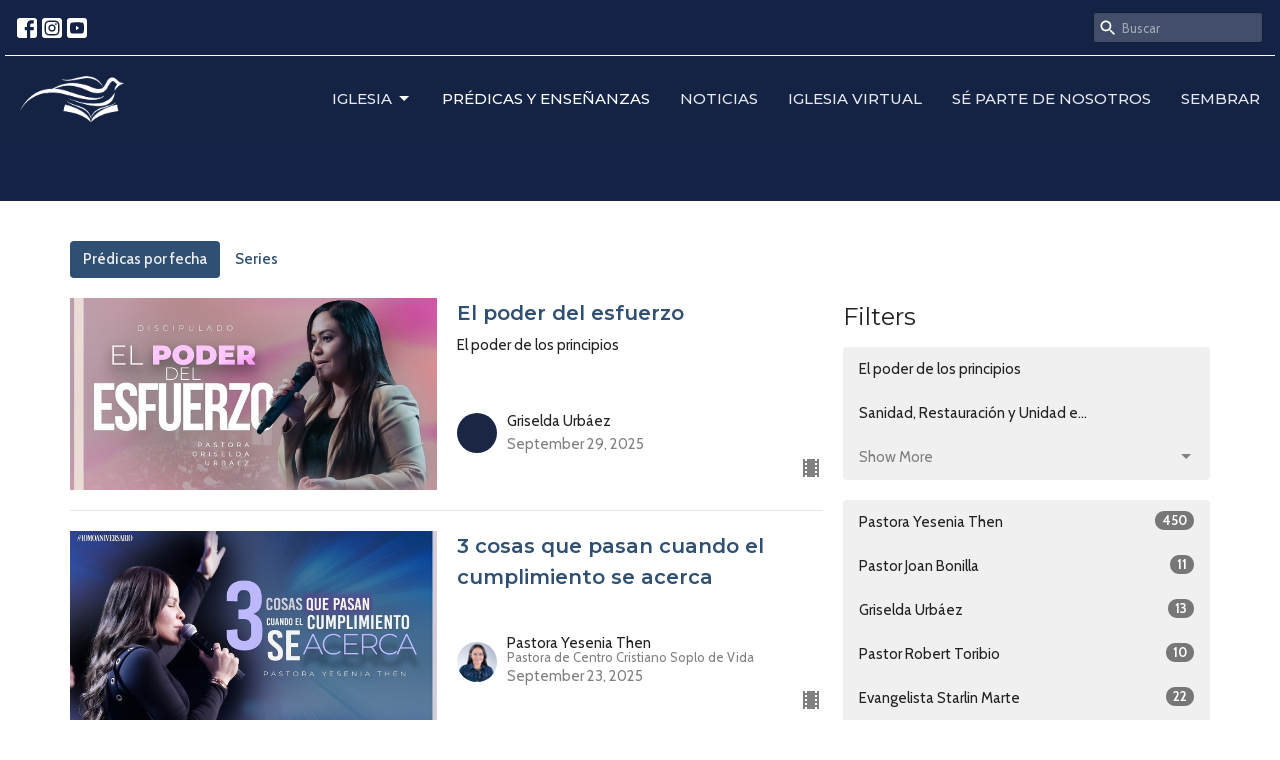

--- FILE ---
content_type: text/html; charset=utf-8
request_url: https://ccsoplodevida.com/podcasts/predicas?page=3
body_size: 61040
content:
<!DOCTYPE html>
<html lang="en">
  <head>
  <meta charset="UTF-8">
  <meta content="IE=edge,chrome=1" http-equiv="X-UA-Compatible"/>
  <meta content="width=device-width, initial-scale=1.0" name="viewport"/>
  <meta content="Centro Cristiano Soplo de Vida" name="author"/>
  <title>
    Prédicas | Centro Cristiano Soplo de Vida
  </title>
  
  
    <meta name="robots" content="index,follow" />
  
  
  <link href="https://dq5pwpg1q8ru0.cloudfront.net/2023/09/26/15/22/27/e5bcd2c3-f0f2-4658-9f6e-476a2b3a428d/LOGO-PALOMA.png" rel="shortcut icon" type="image/x-icon" />
  <meta name="csrf-param" content="authenticity_token" />
<meta name="csrf-token" content="uHwFGNeBd+rsyzsDy0cEWug4Lm5htLhJrvXMyGoerSv5Kpk2IiXh/U2TR5JSW4igr+p+iNPlzsjoGbLahxN3+w==" />

  <link rel="preconnect" href="https://fonts.gstatic.com/" crossorigin>
  <link rel="preload" href="/fonts/fontawesome/webfont.woff?v=3.2.1" as="font" type="font/woff" crossorigin>

  <link rel="stylesheet" media="all" href="/themes/stylesheet.css?timestamp=2026-01-24+09%3A47%3A26+-0800" />
  <link rel="stylesheet" media="print" href="https://dq5pwpg1q8ru0.cloudfront.net/assets/print-c1b49d74baf454d41a08041bb7881e34979fe0b297fba593578d70ec8cc515fd.css" />

	<link href="https://fonts.googleapis.com/css?family=Montserrat:100,200,300,regular,500,600,700,800,900,100italic,200italic,300italic,italic,500italic,600italic,700italic,800italic,900italic|Cabin:regular,500,600,700,italic,500italic,600italic,700italic&amp;display=swap" rel="stylesheet" type="text/css" async="async" />
  

  <script src="https://dq5pwpg1q8ru0.cloudfront.net/assets/application-baedfe927b756976bd996cb2c71963c5d82c94e444650affbb4162574b24b761.js"></script>
  <script src="https://dq5pwpg1q8ru0.cloudfront.net/packs/js/application-48235911dc1b5b550236.js"></script>
  <script src="https://cdnjs.cloudflare.com/ajax/libs/handlebars.js/4.7.7/handlebars.min.js" defer="defer"></script>


  <!--[if lt IE 9]>
  <script src="https://dq5pwpg1q8ru0.cloudfront.net/javascripts/html5shiv.js"></script>
  <script src="https://dq5pwpg1q8ru0.cloudfront.net/javascripts/respond.min.js"></script>
  <![endif]-->



      <!-- Global site tag (gtag.js) - Google Analytics -->
      <script async src="https://www.googletagmanager.com/gtag/js?id=G-XM303EXG76"></script>
      <script>
        window.dataLayer = window.dataLayer || [];
        function gtag(){dataLayer.push(arguments);}
        gtag('js', new Date());

        gtag('config', 'G-XM303EXG76');
      </script>

  


</head>

  <body class="body_sermons_index body_media_page scroll-to-anchor  sermons-index   relative d-flex flex-column">
      <div class="d-flex ">
        <div class="site-content-container">
    

  <div class="system">
  </div>

  <div id="top-menus-container">
    <div id="top-menus">
  <div id="alert-container">
  </div>


  <div class="js-menus pos pos-t-0 pos-l-0 w-100 z-index-1 js-main-menu-opaque  bg-none z-index-navbar">
      <nav class="header-layout-topbar relative px-1 bg-primary  %>">
    <div class="pos pos-cover bg-primary " style=""></div>
    <ul class="topbar-nav topbar-left topbar-border-underline">

          
  <li class="social-icon-list-item ">
    <a class="svg-link social-icon-link" target="_blank" href="https://www.facebook.com/CcSoplodeVida/?locale=es_LA">
      <svg xmlns="http://www.w3.org/2000/svg" xmlns:xlink="http://www.w3.org/1999/xlink" x="0px" y="0px" width="24" height="24" viewBox="0 0 24 24" style="enable-background:new 0 0 24 24;" xml:space="preserve" class="social-icon-svg topbar-svg-sm"><title>Facebook Icon</title>
<path d="M24,0v24H0V0H24z M20,2.7h-3.3c-2.5,0-4.7,2.1-4.7,4.7v3.3H9.3v4H12V24h4v-9.3h4v-4h-4V8c0-0.8,0.5-1.3,1.3-1.3H20V2.7z"></path>
</svg>

</a>  </li>
  <li class="social-icon-list-item ">
    <a class="svg-link social-icon-link" target="_blank" href="https://www.instagram.com/ccsoplodevida/?hl=es">
      <svg xmlns="http://www.w3.org/2000/svg" xmlns:xlink="http://www.w3.org/1999/xlink" x="0px" y="0px" width="24" height="24" viewBox="0 0 24 24" style="enable-background:new 0 0 24 24;" xml:space="preserve" class="social-icon-svg topbar-svg-sm"><title>Instagram Icon</title>
<circle cx="12" cy="12" r="2.7"></circle>
<path d="M15.9,4.9H8.1c-1.7,0-3.2,1.5-3.2,3.2V16c0,1.7,1.5,3.2,3.2,3.2H16c1.7,0,3.2-1.5,3.2-3.2V8.1C19.1,6.4,17.6,4.9,15.9,4.9z   M12,16.4c-2.4,0-4.4-2-4.4-4.4s2-4.4,4.4-4.4s4.4,2,4.4,4.4S14.4,16.4,12,16.4z M16.7,8.4c-0.7,0-1.1-0.5-1.1-1.1  c0-0.7,0.5-1.1,1.1-1.1c0.7,0,1.1,0.5,1.1,1.1C17.7,8,17.3,8.4,16.7,8.4z"></path>
<path d="M24,0H0v24h24V0z M20.9,15.7c0,2.8-2.3,5.2-5.2,5.2H8.3c-2.8,0-5.2-2.3-5.2-5.2V8.3c0-2.8,2.3-5.2,5.2-5.2h7.5  c2.8,0,5.2,2.3,5.2,5.2C20.9,8.3,20.9,15.7,20.9,15.7z"></path>
</svg>

</a>  </li>
  <li class="social-icon-list-item ">
    <a class="svg-link social-icon-link" target="_blank" href="https://www.youtube.com/@CentroCristianoSoplodeVida/featured">
      <svg xmlns="http://www.w3.org/2000/svg" xmlns:xlink="http://www.w3.org/1999/xlink" x="0px" y="0px" width="24" height="24" viewBox="0 0 24 24" style="enable-background:new 0 0 24 24;" xml:space="preserve" class="social-icon-svg topbar-svg-sm"><title>Youtube Icon</title>
<polygon points="10.7,9.1 14.5,12 10.7,14.9 "></polygon>
<path d="M24,0H0v24h24.1L24,0z M18.8,18.4c-0.5,0.1-3.6,0.3-6.8,0.3s-6.3,0-6.8-0.3C3.9,18,3.5,15.1,3.5,12s0.4-6,1.7-6.4  C5.7,5.3,8.9,5.2,12,5.2s6.3,0.1,6.8,0.3c1.3,0.4,1.7,3.3,1.7,6.4C20.4,15.1,20.1,18,18.8,18.4z"></path>
</svg>

</a>  </li>











        <li class="ml-auto">
            <form class="relative" role="search" action="/search" accept-charset="UTF-8" method="get"><input name="utf8" type="hidden" value="&#x2713;" autocomplete="off" />
    <svg xmlns="http://www.w3.org/2000/svg" width="20" height="20" viewBox="0 0 24 24" class="pos pos-l-1 pos-middle">
    <path d="M15.5 14h-.79l-.28-.27C15.41 12.59 16 11.11 16 9.5 16 5.91 13.09 3 9.5 3S3 5.91 3 9.5 5.91 16 9.5 16c1.61 0 3.09-.59 4.23-1.57l.27.28v.79l5 4.99L20.49 19l-4.99-5zm-6 0C7.01 14 5 11.99 5 9.5S7.01 5 9.5 5 14 7.01 14 9.5 11.99 14 9.5 14z"></path>
    <path d="M0 0h24v24H0z" fill="none"></path>
</svg>

    <input type="text" name="q" id="search_box" class="form-control input-sm input-muted text-default bg-fade-light" style="padding-left: 28px;" placeholder="Buscar" />
</form>
        </li>
    </ul>
  </nav>

    <div id="main-menu-container">
      <div class="sticky-navbar-placeholder" style="display: none;"></div>


<nav id="main_menu" class="relative bg-primary bg-none p-2 p-md-3">
  <div class="bg-primary pos pos-cover js-main-menu-background-opacity" style="opacity:0.72;"></div>
  <div class="d-md-flex flex-wrap ">
    <div class="relative d-flex d-md-block mr-md-3 flex-shrink-0">
      
      
      <a class="main-menu-logo main-menu-rycroft-logo " href="/">
        <img alt="Centro Cristiano Soplo de Vida" class="logo-size-small" src="https://dq5pwpg1q8ru0.cloudfront.net/2023/09/26/06/41/18/658805e0-30b5-4526-be9c-e79474440062/Copia-de-logo-front-2.png" />
</a>


        <button type="button" class="btn bg-none p-1 border-0 main-menu-hidden-md ml-auto collapsed pr-0" data-toggle="collapse" data-target="#main_menu_collapse" aria-expanded="false">
    <span class="sr-only">Toggle navigation</span>
    <span class="svg-link">
      <svg xmlns="http://www.w3.org/2000/svg" height="24" viewBox="0 0 24 24" width="24">
    <path d="M0 0h24v24H0z" fill="none"></path>
    <path d="M3 18h18v-2H3v2zm0-5h18v-2H3v2zm0-7v2h18V6H3z"></path>
</svg>
 Menu
    </span>
  </button>

    </div>

    <div class="collapse main-menu-collapse-md ml-auto text-center" id="main_menu_collapse">
      <ul class="main-menu-list main-menu-rycroft-list align-items-md-center">
          
   <!-- Hide if no submenus shown to user -->

    <li class="dropdown menu-item">
      <a href="#" class="menu-link svg-link" data-toggle="dropdown">
        Iglesia<svg xmlns="http://www.w3.org/2000/svg" height="20" viewBox="0 0 20 20" width="20" class="inline-svg">
    <path d="M7 7l5 5 5-5z"></path>
    <path d="M0 0h20v20H0z" fill="none"></path>
</svg>

      </a>
      <ul class="dropdown-menu  bg-primary" role="menu">
          <li class="acerca_de_menu_item_0 dropdown-item">
              <a class="dropdown-link" href="/pages/centro-cristiano-soplo-de-vida">Acerca de</a>
          </li>
          <li class="ubicaciones_menu_item_0 dropdown-item">
              <a class="dropdown-link" href="/pages/ubicaciones">Ubicaciones</a>
          </li>
      </ul>
    </li>



          
  <li class="menu-item hover-underline-left">
      <a class="menu-link active" href="/podcasts/predicas">Prédicas y enseñanzas</a>
  </li>


          
  <li class="menu-item hover-underline-left">
      <a class="menu-link " href="/news">Noticias</a>
  </li>


          
  <li class="menu-item hover-underline-left">
      <a class="menu-link " href="/Iglesia-Virtual">Iglesia Virtual</a>
  </li>


          
  <li class="menu-item hover-underline-left">
      <a class="menu-link " href="/pages/se-parte-de-nosotros">Sé parte de nosotros</a>
  </li>


          
  <li class="menu-item hover-underline-left">
      <a class="menu-link " href="/pages/dar">Sembrar</a>
  </li>


      </ul>
        <ul class="main-menu-list main-menu-subnav">
          


        </ul>
    </div>
  </div>
</nav>

    </div>
  </div>
</div>

  </div>

  <div id="header-container" class="relative">
    <div id="header" class="header relative bg-cover bg-none w-100
            
            d-flex
            py-3 py-md-5
            logo-offset-small topbar-offset
            bg-primary"
     style=" min-height: 0vh;">
  
  

<div id="page-header-overlay" class="bg-primary pos pos-cover" style="opacity:1.0;" data-header-opacity="1.0"></div>
  
  
  <!--<div class="pos pos-b-1 pos-l-1">
    <button class="js-play-video-button p-2 bg-none border-0 d-none" style="opacity: 0.5;">
    </button>
    <button class="js-pause-video-button p-2 bg-none border-0 d-none" style="opacity: 0.5;">
    </button>
    <div class="js-loading-video-button">
      <div class="d-flex p-2" style="opacity: 0.5;">
      </div>
    </div>
  </div>-->

</div>


  </div>

  <main role="main" class="content flex-grow-1 Mensajes media_page clearfix m-0 p-0">
    <link rel="alternate" type="application/rss+xml" title="RSS" href="https://ccsoplodevida.com/podcasts/predicas" />




  

<div>
    <div id="top-blocks-wrapper">
      
    </div>

    <div id="page_content" class="relative my-5">
      <div class="container">
        

  <ul class="nav nav-pills mb-3">
    <li class="active">
      <a href="/podcasts/predicas">
        Prédicas por fecha
</a>    </li>
    <li class="">
      <a href="/podcasts/predicas/series">
        Series
</a>    </li>
  </ul>

  <div id="media_anchor" class="row">
    <div class="col-sm-8">
      <div class="relative mb-3 border-bottom pb-3">
  <a class="row d-sm-flex" href="/media/2025-09-29-el-poder-del-esfuerzo">
      <div class="col-sm-6">

          <img alt="El poder del esfuerzo" loading="lazy" src="https://dq5pwpg1q8ru0.cloudfront.net/2025/10/01/19/17/17/2d86d2c2-eedd-4fa6-a60b-01daec6e6902/maxresdefault-%252841%2529.jpg" />
      </div>

    <div class="d-flex flex-column col-sm-6">

      <h2 class="h3 mt-0 mb-1" title="El poder del esfuerzo">El poder del esfuerzo</h2>
        <div class="text-body">El poder de los principios</div>


          <div class="d-flex flex-column mt-auto mb-2">
        <div class="d-flex align-items-center">
    <img alt="Griselda Urbáez" width="40" height="40" class="pull-left mr-2 rounded-circle" loading="lazy" src="https://dq5pwpg1q8ru0.cloudfront.net/2023/11/30/10/33/39/c5c944e6-4b00-48da-a938-01fe74c06431/DEFAULT.jpg" />
  <div>
      <div class="text-body ">Griselda Urbáez</div>
    <div class="text-muted">September 29, 2025</div>
  </div>
</div>


          <svg xmlns="http://www.w3.org/2000/svg" width="24" height="24" viewBox="0 0 24 24" class="ml-auto text-muted">
    <path d="M18 3v2h-2V3H8v2H6V3H4v18h2v-2h2v2h8v-2h2v2h2V3h-2zM8 17H6v-2h2v2zm0-4H6v-2h2v2zm0-4H6V7h2v2zm10 8h-2v-2h2v2zm0-4h-2v-2h2v2zm0-4h-2V7h2v2z"></path>
    <path d="M0 0h24v24H0z" fill="none"></path>
</svg>

      </div>
    </div>
</a>
</div>
<div class="relative mb-3 border-bottom pb-3">
  <a class="row d-sm-flex" href="/media/2025-09-23-3-cosas-que-pasan-cuando-el-cumplimiento-se-acerca">
      <div class="col-sm-6">

          <img alt="3 cosas que pasan cuando el cumplimiento se acerca" loading="lazy" src="https://dq5pwpg1q8ru0.cloudfront.net/2025/09/29/15/58/20/c98a7394-ac1b-41aa-9e78-d1f13224e6a7/maxresdefault-%252839%2529.jpg" />
      </div>

    <div class="d-flex flex-column col-sm-6">

      <h2 class="h3 mt-0 mb-1" title="3 cosas que pasan cuando el cumplimiento se acerca">3 cosas que pasan cuando el cumplimiento se acerca</h2>


          <div class="d-flex flex-column mt-auto mb-2">
        <div class="d-flex align-items-center">
    <img alt="Pastora Yesenia Then" width="40" height="40" class="pull-left mr-2 rounded-circle" loading="lazy" src="https://dq5pwpg1q8ru0.cloudfront.net/2024/10/30/18/41/27/bf0d144e-28d0-4cfb-9604-0c9500a6f668/2x2.jpg" />
  <div>
      <div class="text-body line-height-2">Pastora Yesenia Then</div>
        <div class="small text-muted line-height-2">Pastora de Centro Cristiano Soplo de Vida</div>
    <div class="text-muted">September 23, 2025</div>
  </div>
</div>


          <svg xmlns="http://www.w3.org/2000/svg" width="24" height="24" viewBox="0 0 24 24" class="ml-auto text-muted">
    <path d="M18 3v2h-2V3H8v2H6V3H4v18h2v-2h2v2h8v-2h2v2h2V3h-2zM8 17H6v-2h2v2zm0-4H6v-2h2v2zm0-4H6V7h2v2zm10 8h-2v-2h2v2zm0-4h-2v-2h2v2zm0-4h-2V7h2v2z"></path>
    <path d="M0 0h24v24H0z" fill="none"></path>
</svg>

      </div>
    </div>
</a>
</div>
<div class="relative mb-3 border-bottom pb-3">
  <a class="row d-sm-flex" href="/media/2025-09-22-como-pasar-desde-donde-estas-hacia-donde-dios-quiere-llevarte">
      <div class="col-sm-6">

          <img alt="Cómo pasar desde donde estás, hacia donde Dios quiere llevarte" loading="lazy" src="https://dq5pwpg1q8ru0.cloudfront.net/2025/09/23/15/31/13/2c9b75b5-2de0-430d-910b-317e955d5512/maxresdefault-%252836%2529.jpg" />
      </div>

    <div class="d-flex flex-column col-sm-6">

      <h2 class="h3 mt-0 mb-1" title="Cómo pasar desde donde estás, hacia donde Dios quiere llevarte">Cómo pasar desde donde estás, hacia donde Dios quiere llevarte</h2>


          <div class="d-flex flex-column mt-auto mb-2">
        <div class="d-flex align-items-center">
    <img alt="Pastora Yesenia Then" width="40" height="40" class="pull-left mr-2 rounded-circle" loading="lazy" src="https://dq5pwpg1q8ru0.cloudfront.net/2024/10/30/18/41/27/bf0d144e-28d0-4cfb-9604-0c9500a6f668/2x2.jpg" />
  <div>
      <div class="text-body line-height-2">Pastora Yesenia Then</div>
        <div class="small text-muted line-height-2">Pastora de Centro Cristiano Soplo de Vida</div>
    <div class="text-muted">September 22, 2025</div>
  </div>
</div>


          <svg xmlns="http://www.w3.org/2000/svg" width="24" height="24" viewBox="0 0 24 24" class="ml-auto text-muted">
    <path d="M18 3v2h-2V3H8v2H6V3H4v18h2v-2h2v2h8v-2h2v2h2V3h-2zM8 17H6v-2h2v2zm0-4H6v-2h2v2zm0-4H6V7h2v2zm10 8h-2v-2h2v2zm0-4h-2v-2h2v2zm0-4h-2V7h2v2z"></path>
    <path d="M0 0h24v24H0z" fill="none"></path>
</svg>

      </div>
    </div>
</a>
</div>
<div class="relative mb-3 border-bottom pb-3">
  <a class="row d-sm-flex" href="/media/2025-09-21-algo-grande-viene">
      <div class="col-sm-6">

          <img alt="Algo Grande Viene" loading="lazy" src="https://dq5pwpg1q8ru0.cloudfront.net/2025/09/29/14/28/15/ec65201c-6d9d-4d46-b928-74e6271121ec/maxresdefault-%252838%2529.jpg" />
      </div>

    <div class="d-flex flex-column col-sm-6">

      <h2 class="h3 mt-0 mb-1" title="Algo Grande Viene">Algo Grande Viene</h2>
         <div class="text-body mb-2">Evangelista Erick de la Rosa</div>


          <div class="d-flex flex-column mt-auto mb-2">
        <div class="d-flex align-items-center">
  <div>
      <div class="h5 my-0">Predicador invitado</div>
    <div class="text-muted">September 21, 2025</div>
  </div>
</div>


          <svg xmlns="http://www.w3.org/2000/svg" width="24" height="24" viewBox="0 0 24 24" class="ml-auto text-muted">
    <path d="M18 3v2h-2V3H8v2H6V3H4v18h2v-2h2v2h8v-2h2v2h2V3h-2zM8 17H6v-2h2v2zm0-4H6v-2h2v2zm0-4H6V7h2v2zm10 8h-2v-2h2v2zm0-4h-2v-2h2v2zm0-4h-2V7h2v2z"></path>
    <path d="M0 0h24v24H0z" fill="none"></path>
</svg>

      </div>
    </div>
</a>
</div>
<div class="relative mb-3 border-bottom pb-3">
  <a class="row d-sm-flex" href="/media/2025-09-20-creciendo-y-avanzando-segun-los-planes-de-dios">
      <div class="col-sm-6">

          <img alt="Creciendo y avanzando según los planes de Dios" loading="lazy" src="https://dq5pwpg1q8ru0.cloudfront.net/2025/09/29/15/58/20/2113e98f-1fda-4613-83fc-c8ed08a6ff62/maxresdefault-%252840%2529.jpg" />
      </div>

    <div class="d-flex flex-column col-sm-6">

      <h2 class="h3 mt-0 mb-1" title="Creciendo y avanzando según los planes de Dios">Creciendo y avanzando según los planes de Dios</h2>
         <div class="text-body mb-2">Congreso Asignados</div>


          <div class="d-flex flex-column mt-auto mb-2">
        <div class="d-flex align-items-center">
    <img alt="Pastora Yesenia Then" width="40" height="40" class="pull-left mr-2 rounded-circle" loading="lazy" src="https://dq5pwpg1q8ru0.cloudfront.net/2024/10/30/18/41/27/bf0d144e-28d0-4cfb-9604-0c9500a6f668/2x2.jpg" />
  <div>
      <div class="text-body line-height-2">Pastora Yesenia Then</div>
        <div class="small text-muted line-height-2">Pastora de Centro Cristiano Soplo de Vida</div>
    <div class="text-muted">September 20, 2025</div>
  </div>
</div>


          <svg xmlns="http://www.w3.org/2000/svg" width="24" height="24" viewBox="0 0 24 24" class="ml-auto text-muted">
    <path d="M18 3v2h-2V3H8v2H6V3H4v18h2v-2h2v2h8v-2h2v2h2V3h-2zM8 17H6v-2h2v2zm0-4H6v-2h2v2zm0-4H6V7h2v2zm10 8h-2v-2h2v2zm0-4h-2v-2h2v2zm0-4h-2V7h2v2z"></path>
    <path d="M0 0h24v24H0z" fill="none"></path>
</svg>

      </div>
    </div>
</a>
</div>
<div class="relative mb-3 border-bottom pb-3">
  <a class="row d-sm-flex" href="/media/2025-09-20-el-camino-del-avance">
      <div class="col-sm-6">

          <img alt="El camino del avance" loading="lazy" src="https://dq5pwpg1q8ru0.cloudfront.net/2025/09/29/14/28/15/b5c011e4-f56e-47c0-a4e5-611c61e54a99/maxresdefault-%252837%2529.jpg" />
      </div>

    <div class="d-flex flex-column col-sm-6">

      <h2 class="h3 mt-0 mb-1" title="El camino del avance">El camino del avance</h2>
         <div class="text-body mb-2">Congreso Asignados</div>


          <div class="d-flex flex-column mt-auto mb-2">
        <div class="d-flex align-items-center">
    <img alt="Pastor Robert Toribio" width="40" height="40" class="pull-left mr-2 rounded-circle" loading="lazy" src="https://dq5pwpg1q8ru0.cloudfront.net/2025/09/29/15/58/20/2bf2fb95-a312-467c-b45e-cd9af2ede021/EA4A3121.jpg" />
  <div>
      <div class="text-body line-height-2">Pastor Robert Toribio</div>
        <div class="small text-muted line-height-2">Pastor</div>
    <div class="text-muted">September 20, 2025</div>
  </div>
</div>


          <svg xmlns="http://www.w3.org/2000/svg" width="24" height="24" viewBox="0 0 24 24" class="ml-auto text-muted">
    <path d="M18 3v2h-2V3H8v2H6V3H4v18h2v-2h2v2h8v-2h2v2h2V3h-2zM8 17H6v-2h2v2zm0-4H6v-2h2v2zm0-4H6V7h2v2zm10 8h-2v-2h2v2zm0-4h-2v-2h2v2zm0-4h-2V7h2v2z"></path>
    <path d="M0 0h24v24H0z" fill="none"></path>
</svg>

      </div>
    </div>
</a>
</div>
<div class="relative mb-3 border-bottom pb-3">
  <a class="row d-sm-flex" href="/media/2025-09-19-celebracion-del-10mo-aniversario-de-soplo-de-vida">
      <div class="col-sm-6">

          <img alt="Celebración del 10mo aniversario de Soplo de Vida" loading="lazy" src="https://dq5pwpg1q8ru0.cloudfront.net/2025/09/22/16/59/00/f91e354e-4856-4f62-9a81-5479c522e8c8/maxresdefault-%252831%2529.jpg" />
      </div>

    <div class="d-flex flex-column col-sm-6">

      <h2 class="h3 mt-0 mb-1" title="Celebración del 10mo aniversario de Soplo de Vida">Celebración del 10mo aniversario de Soplo de Vida</h2>


          <div class="d-flex flex-column mt-auto mb-2">
        <div class="d-flex align-items-center">
    <img alt="Pastora Yesenia Then" width="40" height="40" class="pull-left mr-2 rounded-circle" loading="lazy" src="https://dq5pwpg1q8ru0.cloudfront.net/2024/10/30/18/41/27/bf0d144e-28d0-4cfb-9604-0c9500a6f668/2x2.jpg" />
  <div>
      <div class="text-body line-height-2">Pastora Yesenia Then</div>
        <div class="small text-muted line-height-2">Pastora de Centro Cristiano Soplo de Vida</div>
    <div class="text-muted">September 19, 2025</div>
  </div>
</div>


          <svg xmlns="http://www.w3.org/2000/svg" width="24" height="24" viewBox="0 0 24 24" class="ml-auto text-muted">
    <path d="M18 3v2h-2V3H8v2H6V3H4v18h2v-2h2v2h8v-2h2v2h2V3h-2zM8 17H6v-2h2v2zm0-4H6v-2h2v2zm0-4H6V7h2v2zm10 8h-2v-2h2v2zm0-4h-2v-2h2v2zm0-4h-2V7h2v2z"></path>
    <path d="M0 0h24v24H0z" fill="none"></path>
</svg>

      </div>
    </div>
</a>
</div>
<div class="relative mb-3 border-bottom pb-3">
  <a class="row d-sm-flex" href="/media/2025-09-19-dios-hara-cosas-grandiosas">
      <div class="col-sm-6">

          <img alt="Dios hará cosas grandiosas" loading="lazy" src="https://dq5pwpg1q8ru0.cloudfront.net/2025/09/22/19/30/19/94a7f5ee-931c-4edc-894d-ec550cf64ba9/sddefault-%25281%2529.jpg" />
      </div>

    <div class="d-flex flex-column col-sm-6">

      <h2 class="h3 mt-0 mb-1" title="Dios hará cosas grandiosas">Dios hará cosas grandiosas</h2>


          <div class="d-flex flex-column mt-auto mb-2">
        <div class="d-flex align-items-center">
    <img alt="Evangelista Starlin Marte" width="40" height="40" class="pull-left mr-2 rounded-circle" loading="lazy" src="https://dq5pwpg1q8ru0.cloudfront.net/2025/09/29/16/16/27/213d892f-5a69-4cc7-b1e6-a6a2cc34cea4/Screenshot-2025-09-29-at-12.01.48.png" />
  <div>
      <div class="text-body ">Evangelista Starlin Marte</div>
    <div class="text-muted">September 19, 2025</div>
  </div>
</div>


          <svg xmlns="http://www.w3.org/2000/svg" width="24" height="24" viewBox="0 0 24 24" class="ml-auto text-muted">
    <path d="M18 3v2h-2V3H8v2H6V3H4v18h2v-2h2v2h8v-2h2v2h2V3h-2zM8 17H6v-2h2v2zm0-4H6v-2h2v2zm0-4H6V7h2v2zm10 8h-2v-2h2v2zm0-4h-2v-2h2v2zm0-4h-2V7h2v2z"></path>
    <path d="M0 0h24v24H0z" fill="none"></path>
</svg>

      </div>
    </div>
</a>
</div>
<div class="relative mb-3 border-bottom pb-3">
  <a class="row d-sm-flex" href="/media/2025-09-18-se-escucha-un-rugido">
      <div class="col-sm-6">

          <img alt="Se escucha un rugido" loading="lazy" src="https://dq5pwpg1q8ru0.cloudfront.net/2025/09/22/18/46/14/6cc9408a-cf05-46bc-bc61-9e22165f16bb/maxresdefault-%252835%2529.jpg" />
      </div>

    <div class="d-flex flex-column col-sm-6">

      <h2 class="h3 mt-0 mb-1" title="Se escucha un rugido">Se escucha un rugido</h2>


          <div class="d-flex flex-column mt-auto mb-2">
        <div class="d-flex align-items-center">
    <img alt="Pastor Melvin Susana" width="40" height="40" class="pull-left mr-2 rounded-circle" loading="lazy" src="https://dq5pwpg1q8ru0.cloudfront.net/2023/11/30/04/51/45/1a60378b-7f5d-46d7-9603-6bfe0136280f/MELVIN.jpg" />
  <div>
      <div class="text-body ">Pastor Melvin Susana</div>
    <div class="text-muted">September 18, 2025</div>
  </div>
</div>


          <svg xmlns="http://www.w3.org/2000/svg" width="24" height="24" viewBox="0 0 24 24" class="ml-auto text-muted">
    <path d="M18 3v2h-2V3H8v2H6V3H4v18h2v-2h2v2h8v-2h2v2h2V3h-2zM8 17H6v-2h2v2zm0-4H6v-2h2v2zm0-4H6V7h2v2zm10 8h-2v-2h2v2zm0-4h-2v-2h2v2zm0-4h-2V7h2v2z"></path>
    <path d="M0 0h24v24H0z" fill="none"></path>
</svg>

      </div>
    </div>
</a>
</div>
<div class="relative mb-3 border-bottom pb-3">
  <a class="row d-sm-flex" href="/media/2025-09-17-algo-grande-viene">
      <div class="col-sm-6">

          <img alt="Algo Grande Viene" loading="lazy" src="https://dq5pwpg1q8ru0.cloudfront.net/2025/09/22/18/46/14/0106fc53-90d6-4c6d-8a4d-a22c849d1672/sddefault.jpg" />
      </div>

    <div class="d-flex flex-column col-sm-6">

      <h2 class="h3 mt-0 mb-1" title="Algo Grande Viene">Algo Grande Viene</h2>
         <div class="text-body mb-2">Evangelista Patricio Jiménez</div>


          <div class="d-flex flex-column mt-auto mb-2">
        <div class="d-flex align-items-center">
  <div>
      <div class="h5 my-0">Predicador invitado</div>
    <div class="text-muted">September 17, 2025</div>
  </div>
</div>


          <svg xmlns="http://www.w3.org/2000/svg" width="24" height="24" viewBox="0 0 24 24" class="ml-auto text-muted">
    <path d="M18 3v2h-2V3H8v2H6V3H4v18h2v-2h2v2h8v-2h2v2h2V3h-2zM8 17H6v-2h2v2zm0-4H6v-2h2v2zm0-4H6V7h2v2zm10 8h-2v-2h2v2zm0-4h-2v-2h2v2zm0-4h-2V7h2v2z"></path>
    <path d="M0 0h24v24H0z" fill="none"></path>
</svg>

      </div>
    </div>
</a>
</div>


        <div role="navigation" aria-label="Pagination" class="pagination"><ul class="pagination"><li class="prev previous_page "><a rel="prev" href="/podcasts/predicas?page=2#media_anchor">←</a></li> <li><a href="/podcasts/predicas?page=1#media_anchor">1</a></li> <li><a rel="prev" href="/podcasts/predicas?page=2#media_anchor">2</a></li> <li class="active"><a href="/podcasts/predicas?page=3#media_anchor">3</a></li> <li><a rel="next" href="/podcasts/predicas?page=4#media_anchor">4</a></li> <li class="disabled"><a href="#">&hellip;</a></li> <li><a href="/podcasts/predicas?page=69#media_anchor">69</a></li> <li class="next next_page "><a rel="next" href="/podcasts/predicas?page=4#media_anchor">→</a></li></ul></div>
    </div>

    <div class="col-sm-4 media-sidebar">
      

  <div class="sidebar-sermons-series">
    <h2 class="mt-0 h4">Filters</h2>
    <div class="list-group">
        <a class=" list-group-item" href="/podcasts/predicas/series/el-poder-de-los-principios">
          El poder de los principios
</a>        <a class=" list-group-item" href="/podcasts/predicas/series/sanidad-restauracion-y-unidad-en-el-espiritu">
          Sanidad, Restauración y Unidad e...
</a>        <div id='earlier-series' class="collapse list-group">
            <a class=" list-group-item" href="/podcasts/predicas/series/conociendo-mas-a-dios">
              Conociendo más a Dios
</a>            <a class=" list-group-item" href="/podcasts/predicas/series/estrategias-de-vida">
              Estrategias de vida
</a>            <a class=" list-group-item" href="/podcasts/predicas/series/10-grandes-desafios-de-los-ultimos-tiempos">
              10 grandes desafíos de los últim...
</a>            <a class=" list-group-item" href="/podcasts/predicas/series/3-estrategias-de-vida-para-alcanzar-la-victoria">
              3 estrategias de vida para alcan...
</a>            <a class=" list-group-item" href="/podcasts/predicas/series/12-personajes-poco-mencionados-cuyas-vidas-dejan-un-gran-legado">
              12 personajes poco mencionados c...
</a>            <a class=" list-group-item" href="/podcasts/predicas/series/expandiendo-nuestros-conocimientos-biblicos">
              Expandiendo nuestros conocimient...
</a>            <a class=" list-group-item" href="/podcasts/predicas/series/tacticas-esenciales-para-ganar-las-batallas-de-la-vida">
              Tácticas esenciales para ganar l...
</a>            <a class=" list-group-item" href="/podcasts/predicas/series/como-adquirir-sabiduria">
              ¿Cómo adquirir sabiduría?
</a>            <a class=" list-group-item" href="/podcasts/predicas/series/fortalece-lo-que-eres-para-moverte-hacia-lo-que-viene">
              Fortalece lo que eres para mover...
</a>            <a class=" list-group-item" href="/podcasts/predicas/series/claves-para-ganar-nuestras-luchas-espirituales">
              Claves para ganar nuestras lucha...
</a>            <a class=" list-group-item" href="/podcasts/predicas/series/el-fin-de-los-tiempos">
              El fin de los tiempos
</a>            <a class=" list-group-item" href="/podcasts/predicas/series/las-estrategias-del-adversario-y-como-enfrentarlas">
              Las estrategias del adversario y...
</a>            <a class=" list-group-item" href="/podcasts/predicas/series/fortaleciendo-los-lazos">
              Fortaleciendo los lazos
</a>            <a class=" list-group-item" href="/podcasts/predicas/series/haciendo-vallado">
              Haciendo vallado
</a>            <a class=" list-group-item" href="/podcasts/predicas/series/5-reacciones-peligrosas">
              5 reacciones peligrosas
</a>            <a class=" list-group-item" href="/podcasts/predicas/series/7-cosas-que-dios-aborrece">
              7 cosas que Dios aborrece
</a>            <a class=" list-group-item" href="/podcasts/predicas/series/fundamentos-de-nuestra-fe">
              Fundamentos de nuestra fe
</a>            <a class=" list-group-item" href="/podcasts/predicas/series/acerca-de-la-fe">
              Acerca de la fe
</a>            <a class=" list-group-item" href="/podcasts/predicas/series/artillados">
              Artillados
</a>        </div>
        <a class="js-view-all-toggle list-group-item" data-toggle="collapse" href="#earlier-series">
          <div class="js-show-more d-flex align-items-center text-muted">
            Show More <svg xmlns="http://www.w3.org/2000/svg" height="20" viewBox="0 0 20 20" width="20" class="inline-svg ml-auto">
    <path d="M7 7l5 5 5-5z"></path>
    <path d="M0 0h20v20H0z" fill="none"></path>
</svg>

          </div>
          <div class="js-show-less d-flex align-items-center text-muted" style="display: none;">
            Show Less <svg xmlns="http://www.w3.org/2000/svg" height="20" viewBox="0 0 20 20" width="20" class="inline-svg ml-auto rotate-180">
    <path d="M7 7l5 5 5-5z"></path>
    <path d="M0 0h20v20H0z" fill="none"></path>
</svg>

          </div>
</a>    </div>
  </div>

  <div class="sidebar-sermons-speakers">
    <div class="list-group">
        <a class=" list-group-item" href="/podcasts/predicas?speaker=7">
          Pastora Yesenia Then
          <span class="badge">450</span>
</a>        <a class=" list-group-item" href="/podcasts/predicas?speaker=23">
          Pastor Joan  Bonilla
          <span class="badge">11</span>
</a>        <a class=" list-group-item" href="/podcasts/predicas?speaker=9">
          Griselda Urbáez
          <span class="badge">13</span>
</a>        <a class=" list-group-item" href="/podcasts/predicas?speaker=10">
          Pastor Robert Toribio
          <span class="badge">10</span>
</a>        <a class=" list-group-item" href="/podcasts/predicas?speaker=14">
          Evangelista Starlin Marte
          <span class="badge">22</span>
</a>        <a class=" list-group-item" href="/podcasts/predicas?speaker=13">
          Pastor Melvin Susana
          <span class="badge">23</span>
</a>        <a class=" list-group-item" href="/podcasts/predicas?speaker=12">
          Ana Karin Morillo
          <span class="badge">10</span>
</a>        <a class=" list-group-item" href="/podcasts/predicas?speaker=15">
          Pastor Jean Carlos Bautista 
          <span class="badge">19</span>
</a>        <a class=" list-group-item" href="/podcasts/predicas?speaker=19">
          Pastora Génesis Vásquez
          <span class="badge">12</span>
</a>        <a class=" list-group-item" href="/podcasts/predicas?speaker=17">
          Pastor Ignacio de la Cruz
          <span class="badge">6</span>
</a>        <a class=" list-group-item" href="/podcasts/predicas?speaker=8">
          Pastor David Velázquez
          <span class="badge">10</span>
</a>        <a class=" list-group-item" href="/podcasts/predicas?speaker=16">
          Pastor Persio Paulino 
          <span class="badge">9</span>
</a>        <a class=" list-group-item" href="/podcasts/predicas?speaker=21">
          Evangelista Wilman Mora
          <span class="badge">9</span>
</a>        <a class=" list-group-item" href="/podcasts/predicas?speaker=20">
          Pastor Carlos Concepción Jr.
          <span class="badge">11</span>
</a>        <a class=" list-group-item" href="/podcasts/predicas?speaker=0">
          Guest Speaker
          <span class="badge">48</span>
</a>        <div id='earlier-speakers' class="collapse list-group">
            <a class=" list-group-item" href="/podcasts/predicas?speaker=22">
              Pastor David Bierd
              <span class="badge">6</span>
</a>            <a class=" list-group-item" href="/podcasts/predicas?speaker=24">
              Elvis Samuel Medina
              <span class="badge">1</span>
</a>            <a class=" list-group-item" href="/podcasts/predicas?speaker=11">
              Evangelista Yordany Ciprian
              <span class="badge">10</span>
</a>            <a class=" list-group-item" href="/podcasts/predicas?speaker=18">
              Pastor Josue Drullard
              <span class="badge">5</span>
</a>        </div>
        <a class="js-view-all-toggle list-group-item" data-toggle="collapse" href="#earlier-speakers">
          <div class="js-show-more d-flex align-items-center text-muted">
            Show More <svg xmlns="http://www.w3.org/2000/svg" height="20" viewBox="0 0 20 20" width="20" class="inline-svg ml-auto">
    <path d="M7 7l5 5 5-5z"></path>
    <path d="M0 0h20v20H0z" fill="none"></path>
</svg>

          </div>
          <div class="js-show-less d-flex align-items-center text-muted" style="display: none;">
            Show Less <svg xmlns="http://www.w3.org/2000/svg" height="20" viewBox="0 0 20 20" width="20" class="inline-svg ml-auto rotate-180">
    <path d="M7 7l5 5 5-5z"></path>
    <path d="M0 0h20v20H0z" fill="none"></path>
</svg>

          </div>
</a>    </div>
  </div>

  <div class="sidebar-sermons-date">
    <div class="list-group" id='by-year'>
        <a data-parent="#by-year" data-toggle="collapse" class="list-group-item" href="#year2025">
          2025
          <span class="badge">184</span>
</a>        <div id="year2025" class="collapse list-group">
            <a class="list-group-item" href="/podcasts/predicas?month=May&amp;year=2025">
              May
              <span class="badge">16</span>
</a>            <a class="list-group-item" href="/podcasts/predicas?month=Apr&amp;year=2025">
              Apr
              <span class="badge">20</span>
</a>            <a class="list-group-item" href="/podcasts/predicas?month=Mar&amp;year=2025">
              Mar
              <span class="badge">21</span>
</a>            <a class="list-group-item" href="/podcasts/predicas?month=Feb&amp;year=2025">
              Feb
              <span class="badge">15</span>
</a>            <a class="list-group-item" href="/podcasts/predicas?month=Jan&amp;year=2025">
              Jan
              <span class="badge">16</span>
</a>            <a class="list-group-item" href="/podcasts/predicas?month=Jun&amp;year=2025">
              Jun
              <span class="badge">19</span>
</a>            <a class="list-group-item" href="/podcasts/predicas?month=Jul&amp;year=2025">
              Jul
              <span class="badge">16</span>
</a>            <a class="list-group-item" href="/podcasts/predicas?month=Aug&amp;year=2025">
              Aug
              <span class="badge">20</span>
</a>            <a class="list-group-item" href="/podcasts/predicas?month=Sep&amp;year=2025">
              Sep
              <span class="badge">21</span>
</a>            <a class="list-group-item" href="/podcasts/predicas?month=Oct&amp;year=2025">
              Oct
              <span class="badge">15</span>
</a>            <a class="list-group-item" href="/podcasts/predicas?month=Nov&amp;year=2025">
              Nov
              <span class="badge">5</span>
</a></div>        <a data-parent="#by-year" data-toggle="collapse" class="list-group-item" href="#year2024">
          2024
          <span class="badge">207</span>
</a>        <div id="year2024" class="collapse list-group">
            <a class="list-group-item" href="/podcasts/predicas?month=Jan&amp;year=2024">
              Jan
              <span class="badge">15</span>
</a>            <a class="list-group-item" href="/podcasts/predicas?month=Feb&amp;year=2024">
              Feb
              <span class="badge">14</span>
</a>            <a class="list-group-item" href="/podcasts/predicas?month=Mar&amp;year=2024">
              Mar
              <span class="badge">21</span>
</a>            <a class="list-group-item" href="/podcasts/predicas?month=Apr&amp;year=2024">
              Apr
              <span class="badge">17</span>
</a>            <a class="list-group-item" href="/podcasts/predicas?month=May&amp;year=2024">
              May
              <span class="badge">20</span>
</a>            <a class="list-group-item" href="/podcasts/predicas?month=Jun&amp;year=2024">
              Jun
              <span class="badge">15</span>
</a>            <a class="list-group-item" href="/podcasts/predicas?month=Jul&amp;year=2024">
              Jul
              <span class="badge">17</span>
</a>            <a class="list-group-item" href="/podcasts/predicas?month=Aug&amp;year=2024">
              Aug
              <span class="badge">15</span>
</a>            <a class="list-group-item" href="/podcasts/predicas?month=Sep&amp;year=2024">
              Sep
              <span class="badge">23</span>
</a>            <a class="list-group-item" href="/podcasts/predicas?month=Dec&amp;year=2024">
              Dec
              <span class="badge">16</span>
</a>            <a class="list-group-item" href="/podcasts/predicas?month=Nov&amp;year=2024">
              Nov
              <span class="badge">16</span>
</a>            <a class="list-group-item" href="/podcasts/predicas?month=Oct&amp;year=2024">
              Oct
              <span class="badge">18</span>
</a></div>        <a data-parent="#by-year" data-toggle="collapse" class="list-group-item" href="#year2023">
          2023
          <span class="badge">117</span>
</a>        <div id="year2023" class="collapse list-group">
            <a class="list-group-item" href="/podcasts/predicas?month=Oct&amp;year=2023">
              Oct
              <span class="badge">19</span>
</a>            <a class="list-group-item" href="/podcasts/predicas?month=Aug&amp;year=2023">
              Aug
              <span class="badge">6</span>
</a>            <a class="list-group-item" href="/podcasts/predicas?month=Sep&amp;year=2023">
              Sep
              <span class="badge">12</span>
</a>            <a class="list-group-item" href="/podcasts/predicas?month=Jun&amp;year=2023">
              Jun
              <span class="badge">8</span>
</a>            <a class="list-group-item" href="/podcasts/predicas?month=Apr&amp;year=2023">
              Apr
              <span class="badge">8</span>
</a>            <a class="list-group-item" href="/podcasts/predicas?month=Mar&amp;year=2023">
              Mar
              <span class="badge">10</span>
</a>            <a class="list-group-item" href="/podcasts/predicas?month=Jul&amp;year=2023">
              Jul
              <span class="badge">6</span>
</a>            <a class="list-group-item" href="/podcasts/predicas?month=Jan&amp;year=2023">
              Jan
              <span class="badge">6</span>
</a>            <a class="list-group-item" href="/podcasts/predicas?month=Feb&amp;year=2023">
              Feb
              <span class="badge">8</span>
</a>            <a class="list-group-item" href="/podcasts/predicas?month=May&amp;year=2023">
              May
              <span class="badge">8</span>
</a>            <a class="list-group-item" href="/podcasts/predicas?month=Nov&amp;year=2023">
              Nov
              <span class="badge">13</span>
</a>            <a class="list-group-item" href="/podcasts/predicas?month=Dec&amp;year=2023">
              Dec
              <span class="badge">13</span>
</a></div>        <a data-parent="#by-year" data-toggle="collapse" class="list-group-item" href="#year2022">
          2022
          <span class="badge">97</span>
</a>        <div id="year2022" class="collapse list-group">
            <a class="list-group-item" href="/podcasts/predicas?month=Dec&amp;year=2022">
              Dec
              <span class="badge">7</span>
</a>            <a class="list-group-item" href="/podcasts/predicas?month=Nov&amp;year=2022">
              Nov
              <span class="badge">11</span>
</a>            <a class="list-group-item" href="/podcasts/predicas?month=Mar&amp;year=2022">
              Mar
              <span class="badge">9</span>
</a>            <a class="list-group-item" href="/podcasts/predicas?month=Sep&amp;year=2022">
              Sep
              <span class="badge">10</span>
</a>            <a class="list-group-item" href="/podcasts/predicas?month=Oct&amp;year=2022">
              Oct
              <span class="badge">11</span>
</a>            <a class="list-group-item" href="/podcasts/predicas?month=May&amp;year=2022">
              May
              <span class="badge">6</span>
</a>            <a class="list-group-item" href="/podcasts/predicas?month=Apr&amp;year=2022">
              Apr
              <span class="badge">9</span>
</a>            <a class="list-group-item" href="/podcasts/predicas?month=Jun&amp;year=2022">
              Jun
              <span class="badge">8</span>
</a>            <a class="list-group-item" href="/podcasts/predicas?month=Aug&amp;year=2022">
              Aug
              <span class="badge">10</span>
</a>            <a class="list-group-item" href="/podcasts/predicas?month=Jul&amp;year=2022">
              Jul
              <span class="badge">5</span>
</a>            <a class="list-group-item" href="/podcasts/predicas?month=Feb&amp;year=2022">
              Feb
              <span class="badge">4</span>
</a>            <a class="list-group-item" href="/podcasts/predicas?month=Jan&amp;year=2022">
              Jan
              <span class="badge">7</span>
</a></div>        <a data-parent="#by-year" data-toggle="collapse" class="list-group-item" href="#year2021">
          2021
          <span class="badge">65</span>
</a>        <div id="year2021" class="collapse list-group">
            <a class="list-group-item" href="/podcasts/predicas?month=Jun&amp;year=2021">
              Jun
              <span class="badge">5</span>
</a>            <a class="list-group-item" href="/podcasts/predicas?month=May&amp;year=2021">
              May
              <span class="badge">2</span>
</a>            <a class="list-group-item" href="/podcasts/predicas?month=Apr&amp;year=2021">
              Apr
              <span class="badge">1</span>
</a>            <a class="list-group-item" href="/podcasts/predicas?month=Jul&amp;year=2021">
              Jul
              <span class="badge">8</span>
</a>            <a class="list-group-item" href="/podcasts/predicas?month=Oct&amp;year=2021">
              Oct
              <span class="badge">14</span>
</a>            <a class="list-group-item" href="/podcasts/predicas?month=Dec&amp;year=2021">
              Dec
              <span class="badge">7</span>
</a>            <a class="list-group-item" href="/podcasts/predicas?month=Nov&amp;year=2021">
              Nov
              <span class="badge">6</span>
</a>            <a class="list-group-item" href="/podcasts/predicas?month=Sep&amp;year=2021">
              Sep
              <span class="badge">9</span>
</a>            <a class="list-group-item" href="/podcasts/predicas?month=Aug&amp;year=2021">
              Aug
              <span class="badge">6</span>
</a>            <a class="list-group-item" href="/podcasts/predicas?month=Feb&amp;year=2021">
              Feb
              <span class="badge">4</span>
</a>            <a class="list-group-item" href="/podcasts/predicas?month=Mar&amp;year=2021">
              Mar
              <span class="badge">3</span>
</a></div>        <a data-parent="#by-year" data-toggle="collapse" class="list-group-item" href="#year2020">
          2020
          <span class="badge">15</span>
</a>        <div id="year2020" class="collapse list-group">
            <a class="list-group-item" href="/podcasts/predicas?month=Aug&amp;year=2020">
              Aug
              <span class="badge">5</span>
</a>            <a class="list-group-item" href="/podcasts/predicas?month=Jul&amp;year=2020">
              Jul
              <span class="badge">1</span>
</a>            <a class="list-group-item" href="/podcasts/predicas?month=Oct&amp;year=2020">
              Oct
              <span class="badge">3</span>
</a>            <a class="list-group-item" href="/podcasts/predicas?month=Sep&amp;year=2020">
              Sep
              <span class="badge">2</span>
</a>            <a class="list-group-item" href="/podcasts/predicas?month=Nov&amp;year=2020">
              Nov
              <span class="badge">4</span>
</a></div>      <a class="list-group-item" href="/podcasts/predicas">All</a>
    </div>
  </div>

    </div>
  </div>

      </div>
    </div>

  <div id="bottom-blocks-wrapper">
      
  </div>
</div>

  
  

<link rel="alternate" type="application/rss+xml" title="RSS" href="https://ccsoplodevida.com/podcasts/predicas.rss" />

  </main>

    <div class="bg-tone py-5 hidden-print">
  <div class="container">
    <div class="row d-md-flex align-items-center">
      <div class="col-md-6">
        <h2 class="mt-0 mb-2 mb-sm-1">Suscríbete a nuestra Newsletter</h2>
        <div>Suscríbete para recibir actualizaciones por correo electrónico con las últimas noticias.</div>
      </div>

      <form class="form col-md-6 mt-4 mt-md-0" action="/subscribers" accept-charset="UTF-8" method="post"><input name="utf8" type="hidden" value="&#x2713;" autocomplete="off" /><input type="hidden" name="authenticity_token" value="S9u1/VwLVt60jdKjARtaAPr/pMqvlSzPFN2S7t0DPxEKjSnTqa/AyRXVrjKYB9b6vS30LB3EWk5SMez8MA7lwQ==" autocomplete="off" />
        <div class="form-group mb-0">
          <label class="font-weight-normal mb-1" for="email">Introduce tu correo electrónico</label>
          <div class="form-inline w-100">
            <input type="text" name="email" id="email" class="form-control mr-1 submit-subscription" style="min-width: 280px;" data-url="https://ccsoplodevida.com/subscribers/render_recaptcha" />
            <button class="btn btn-primary btn-lg" type="action">
              Suscribir
            </button>
            <div id="subscriber-container"></div>
          </div>
        </div>
</form>    </div>
  </div>
</div>


  <div class="footer footer-columns bg-none bg-primary ">
  <div class="bg-footer py-3" style=" min-height: 60vh;">
    <div class="bg-primary pos pos-cover" style="opacity:1.0;"></div>
    <div class="relative container">
      <div class="row d-sm-flex align-items-center flex-wrap my-4">
          <div class="col-xs-12 col-sm-4 text-center overflow-hidden">
            <img alt="logo" class="img-responsive mx-auto" style="max-width: 225px;" src="https://dq5pwpg1q8ru0.cloudfront.net/2023/10/17/07/17/34/36c92275-18b3-4b52-9025-6579d1a1a5c1/Copia-de-logo-front.png" />
          </div>
        <div class="col-xs-12 col-sm-8">
          <div class="row">
            

              <div class="col-sm-4">
                
  <div class="mb-3">
    <h2 class="footer-heading ">Contacto</h2>

    <ul class="list-unstyled footer-text ">
        <li class="mt-1 d-sm-flex">
          <span class="footer-item-label mr-1"> Teléfono: </span><a href="tel:1-18095087788">+18095087788</a>
        </li>

        <li class="mt-1 d-sm-flex">
          
          <span class="footer-item-label mr-1"><span class="translation_missing" title="translation missing: en.ui.email">Email</span>: </span><a encode="javascript" class="truncate" href="mailto:contacto@ccsoplodevida.com">contacto@ccsoplodevida.com</a>
        </li>
    </ul>
  </div>

              </div>
            

              
  <div class="col-sm-4">
    <h2 class="footer-heading ">Horas de oficina</h2>
    <div class="footer-text ">
      <p>Lunes-viernes 8:00 a.m. - 5:00 p.m.</p>
    </div>
  </div>

          </div>
        </div>
      </div>

        <hr>
      <div class="d-sm-flex row flex-wrap">
          <div class="text-center col-sm-3 col-md-4">
            

  <div class="mb-5 mt-5 mt-sm-0 my-auto">
    <h2 class="footer-heading ">&nbsp;</h2>
    <ul class="list-unstyled d-flex flex-wrap justify-content-center">
      
  <li class="social-icon-list-item list-mr-2 mb-2 rounded-sm overflow-hidden d-flex mx-2 list-mr-2">
    <a class="svg-link social-icon-link" target="_blank" href="https://www.facebook.com/CcSoplodeVida/?locale=es_LA">
      <svg xmlns="http://www.w3.org/2000/svg" xmlns:xlink="http://www.w3.org/1999/xlink" x="0px" y="0px" width="24" height="24" viewBox="0 0 24 24" style="enable-background:new 0 0 24 24;" xml:space="preserve" class="social-icon-svg footer-social-icon"><title>Facebook Icon</title>
<path d="M24,0v24H0V0H24z M20,2.7h-3.3c-2.5,0-4.7,2.1-4.7,4.7v3.3H9.3v4H12V24h4v-9.3h4v-4h-4V8c0-0.8,0.5-1.3,1.3-1.3H20V2.7z"></path>
</svg>

</a>  </li>
  <li class="social-icon-list-item list-mr-2 mb-2 rounded-sm overflow-hidden d-flex mx-2 list-mr-2">
    <a class="svg-link social-icon-link" target="_blank" href="https://www.instagram.com/ccsoplodevida/?hl=es">
      <svg xmlns="http://www.w3.org/2000/svg" xmlns:xlink="http://www.w3.org/1999/xlink" x="0px" y="0px" width="24" height="24" viewBox="0 0 24 24" style="enable-background:new 0 0 24 24;" xml:space="preserve" class="social-icon-svg footer-social-icon"><title>Instagram Icon</title>
<circle cx="12" cy="12" r="2.7"></circle>
<path d="M15.9,4.9H8.1c-1.7,0-3.2,1.5-3.2,3.2V16c0,1.7,1.5,3.2,3.2,3.2H16c1.7,0,3.2-1.5,3.2-3.2V8.1C19.1,6.4,17.6,4.9,15.9,4.9z   M12,16.4c-2.4,0-4.4-2-4.4-4.4s2-4.4,4.4-4.4s4.4,2,4.4,4.4S14.4,16.4,12,16.4z M16.7,8.4c-0.7,0-1.1-0.5-1.1-1.1  c0-0.7,0.5-1.1,1.1-1.1c0.7,0,1.1,0.5,1.1,1.1C17.7,8,17.3,8.4,16.7,8.4z"></path>
<path d="M24,0H0v24h24V0z M20.9,15.7c0,2.8-2.3,5.2-5.2,5.2H8.3c-2.8,0-5.2-2.3-5.2-5.2V8.3c0-2.8,2.3-5.2,5.2-5.2h7.5  c2.8,0,5.2,2.3,5.2,5.2C20.9,8.3,20.9,15.7,20.9,15.7z"></path>
</svg>

</a>  </li>
  <li class="social-icon-list-item list-mr-2 mb-2 rounded-sm overflow-hidden d-flex mx-2 list-mr-2">
    <a class="svg-link social-icon-link" target="_blank" href="https://www.youtube.com/@CentroCristianoSoplodeVida/featured">
      <svg xmlns="http://www.w3.org/2000/svg" xmlns:xlink="http://www.w3.org/1999/xlink" x="0px" y="0px" width="24" height="24" viewBox="0 0 24 24" style="enable-background:new 0 0 24 24;" xml:space="preserve" class="social-icon-svg footer-social-icon"><title>Youtube Icon</title>
<polygon points="10.7,9.1 14.5,12 10.7,14.9 "></polygon>
<path d="M24,0H0v24h24.1L24,0z M18.8,18.4c-0.5,0.1-3.6,0.3-6.8,0.3s-6.3,0-6.8-0.3C3.9,18,3.5,15.1,3.5,12s0.4-6,1.7-6.4  C5.7,5.3,8.9,5.2,12,5.2s6.3,0.1,6.8,0.3c1.3,0.4,1.7,3.3,1.7,6.4C20.4,15.1,20.1,18,18.8,18.4z"></path>
</svg>

</a>  </li>

    </ul>
  </div>

          </div>
        <div class="col-sm-9 col-md-8">
          <div class="row d-sm-flex flex-wrap">
                <div class="col-sm-3 mb-5">
                  
  <div class=''>
    <h2 class="footer-heading">Menu</h2>
    <ul class='footer-menu list-unstyled'>
        
   <!-- Hide if no submenus shown to user -->

    <li class="menu-item ">
      <a role="button" data-toggle="collapse" href="#footer_submenu_0" aria-expanded="false" aria-controls="footer_submenu_0" class="svg-link">
        Iglesia<svg xmlns="http://www.w3.org/2000/svg" height="20" viewBox="0 0 20 20" width="20" class="inline-svg">
    <path d="M7 7l5 5 5-5z"></path>
    <path d="M0 0h20v20H0z" fill="none"></path>
</svg>

      </a>
      <ul id="footer_submenu_0" class="pt-1 list-unstyled collapse collapse-menu" role="menu">
          <li class="menu-item ml-2 acerca_de_menu_item_0">
              <a class="menu-link" href="/pages/centro-cristiano-soplo-de-vida">Acerca de</a>
          </li>
          <li class="menu-item ml-2 ubicaciones_menu_item_0">
              <a class="menu-link" href="/pages/ubicaciones">Ubicaciones</a>
          </li>
      </ul>
    </li>


          <li class="menu-item ">
      <a class="menu-link" href="/podcasts/predicas">Prédicas y enseñanzas</a>
  </li>

          <li class="menu-item ">
      <a class="menu-link" href="/news">Noticias</a>
  </li>

          <li class="menu-item ">
      <a class="menu-link" href="/Iglesia-Virtual">Iglesia Virtual</a>
  </li>

          <li class="menu-item ">
      <a class="menu-link" href="/pages/se-parte-de-nosotros">Sé parte de nosotros</a>
  </li>

          <li class="menu-item ">
      <a class="menu-link" href="/pages/dar">Sembrar</a>
  </li>

    </ul>
  </div>

                  
  <div class=''>
    <h2 class="d-none"></h2>
    <ul class='footer-menu list-unstyled'>
    </ul>
  </div>

                </div>
              
  <div class='col-sm-3 mb-5'>
    <h2 class="footer-heading">About</h2>
    <ul class='footer-menu list-unstyled'>
          <li class="menu-item ">
      <a class="menu-link" href="/about">Acerca de</a>
  </li>

          <li class="menu-item ">
      <a class="menu-link" href="/about/our-team">Liderazgo</a>
  </li>

          <li class="menu-item ">
      <a class="menu-link" href="/about/im-new">Soy nuevo</a>
  </li>

          <li class="menu-item ">
      <a class="menu-link" href="/about/our-beliefs">¿En qué creemos?</a>
  </li>

    </ul>
  </div>

              
          </div>
        </div>
      </div>
      <div class="row d-sm-flex align-items-center text-center">
          
      </div>
      <div class="d-sm-flex align-items-center">
        <div class="small text-center text-sm-left mb-3 mb-sm-0">
&copy; 2026 Centro Cristiano Soplo de Vida. All Rights Reserved.
| 
  <a class="" href="/login">Acceso</a>

</div>

  <a class="footer-saywarding d-flex align-items-center ml-auto justify-content-center" href="https://get.tithe.ly" target="_blank">
    powered by<svg xmlns="http://www.w3.org/2000/svg" width="80" height="81" viewBox="0 0 294 81" fill="none" class="ml-1">
<g clip-path="url(#clip0)">
<path d="M38.3656 40.6225C45.0944 37.8784 50.0899 31.9318 50.7101 24.956L50.7781 23.4143C50.7781 13.9488 45.9785 5.58065 38.5021 0C31.0257 5.58065 25.9532 13.9988 25.9532 23.4643L26.0212 25.0059C26.6414 31.9817 31.6368 37.8784 38.3656 40.6225Z" fill="white"></path>
<path d="M35.2308 51.6244C34.8587 50.1633 34.2655 48.8742 33.621 47.5402C32.1415 44.5 29.9902 41.85 27.3579 39.7899C23.4914 36.6973 18.4669 34.9805 13.5286 34.9805H0C0.0245386 36.6893 0 38.3986 0 40.1076C0.142852 43.1069 0.881191 46.0521 2.18755 48.7563C3.66709 51.7965 5.81833 54.4464 8.45064 56.5156C12.2576 59.5606 17.1295 61.4979 22.0243 61.4979H35.5127C35.5127 57.8118 35.6847 53.4062 35.2308 51.6244Z" fill="white"></path>
<path d="M42.5478 47.5402C41.9028 48.8742 41.309 50.1633 40.9365 51.6244C40.5802 53.0221 40.6093 56.0341 40.6384 59.047C40.6464 59.8751 40.6544 60.7032 40.6544 61.4979H40.6225V66.1851L40.0583 80.1165H42.5972C42.6269 79.6703 42.6567 79.2172 42.6868 78.759C42.9419 74.8726 43.2209 70.6234 43.7256 67.1399C44.2898 63.2458 48.5577 61.5647 51.6244 61.4979H54.1549C59.0542 61.4979 63.9305 59.5606 67.7409 56.5156C70.3755 54.4464 72.5287 51.7965 74.0096 48.7563C75.3171 46.0521 76.0561 43.1069 76.1991 40.1076C76.1991 39.5379 76.1964 38.9682 76.1937 38.3985C76.1882 37.2591 76.1827 36.1197 76.1991 34.9805H62.6583C57.7156 34.9805 52.6866 36.6973 48.8165 39.7899C46.1819 41.85 44.0287 44.5 42.5478 47.5402Z" fill="white"></path>
<path d="M204.136 62.5399C201.501 62.5399 199.085 62.5399 196.596 62.5399C196.596 58.7859 196.596 55.1055 196.596 51.4987C196.596 49.3641 196.596 47.2294 196.596 45.0948C196.523 41.8561 195.059 39.9423 192.351 39.2798C189.569 38.6173 186.494 39.7951 185.469 42.4449C184.518 44.9476 184.005 47.7447 183.859 50.3946C183.566 54.3694 183.786 58.3442 183.786 62.4662C181.297 62.4662 178.954 62.4662 176.465 62.4662C176.465 48.628 176.465 34.8633 176.465 20.9515C178.881 20.9515 181.224 20.9515 183.786 20.9515C183.786 26.1776 183.786 31.3302 183.786 37.0716C187.373 32.5079 191.765 31.6246 196.67 32.8759C200.842 33.9064 203.697 36.9244 203.99 41.1936C204.356 46.935 204.21 52.6764 204.283 58.4178C204.136 59.7428 204.136 61.0677 204.136 62.5399ZM225.585 32.6551C216.508 31.0357 209.187 36.0411 207.87 44.7268C206.479 54.0014 211.676 61.8774 220.095 62.9079C230.051 64.1592 235.687 58.8595 236.273 53.9277C235.175 53.6333 234.077 53.3389 232.979 53.0445C231.807 52.75 230.636 52.4556 229.538 52.2348C228.001 56.4304 223.975 57.0929 220.827 56.4304C218.411 55.9888 215.41 53.4861 215.41 49.7321C222.511 49.7321 229.684 49.7321 236.858 49.7321C238.396 41.488 233.418 34.0536 225.585 32.6551ZM222.584 38.1757C226.171 38.3229 228.66 40.6047 228.879 44.0643C224.487 44.0643 220.095 44.0643 215.556 44.0643C216.142 40.3839 218.997 38.0285 222.584 38.1757ZM119.586 62.5399C122.294 62.5399 124.857 62.5399 127.565 62.5399C127.565 51.1307 127.565 39.8687 127.565 28.3858C131.738 28.3858 135.764 28.3858 139.79 28.3858C139.79 25.9568 139.79 23.7486 139.79 21.4667C128.883 21.4667 118.049 21.4667 107.288 21.4667C107.288 23.8222 107.288 26.104 107.288 28.4595C111.387 28.4595 115.34 28.4595 119.586 28.4595C119.586 40.0159 119.586 51.2779 119.586 62.5399ZM263.944 35.1578C267.238 43.3282 270.459 51.4987 273.753 59.5955C274.266 60.8469 274.339 61.951 273.753 63.2759C272.436 66.5147 271.191 69.827 269.873 73.3602C272.07 73.3602 273.9 73.2866 275.803 73.3602C277.194 73.4338 277.779 72.9185 278.292 71.6672C282.977 59.4483 287.662 47.1558 292.42 34.9369C292.64 34.3481 292.859 33.6856 293.079 32.8759C290.956 32.8759 289.053 32.9495 287.15 32.8759C285.905 32.8023 285.246 33.1704 284.807 34.4953C282.977 39.427 281.074 44.2851 279.17 49.2168C278.877 49.9529 278.585 50.6154 278.219 51.6459C275.949 45.6101 273.9 39.9423 271.704 34.3481C271.484 33.8328 270.971 33.0231 270.532 33.0231C268.117 32.8759 265.701 32.9495 263.065 32.9495C263.431 33.8328 263.724 34.4953 263.944 35.1578ZM170.755 56.2832C167.608 57.0929 165.631 55.6943 165.338 52.4556C165.192 50.3946 165.265 48.3336 165.265 46.1989C165.265 43.9171 165.265 41.5616 165.265 39.1326C167.9 39.1326 170.243 39.1326 172.585 39.1326C172.585 36.998 172.585 35.0105 172.585 32.8023C170.097 32.8023 167.754 32.8023 165.265 32.8023C165.265 29.858 165.265 27.0609 165.265 24.2638C162.63 24.2638 160.287 24.2638 157.725 24.2638C157.725 27.1345 157.725 29.858 157.725 32.8759C155.968 32.8759 154.431 32.8759 152.82 32.8759C152.82 35.0842 152.82 36.998 152.82 39.2062C154.504 39.2062 156.115 39.2062 157.798 39.2062C157.798 40.1631 157.798 40.8992 157.798 41.6352C157.798 45.7573 157.725 49.8057 157.871 53.9277C158.018 57.9026 159.848 60.9205 163.728 62.3926C166.436 63.3495 169.218 63.3495 172 62.6135C172.439 62.5399 173.025 61.951 173.025 61.6566C172.951 59.7428 172.732 57.829 172.512 55.6943C171.707 55.9152 171.268 56.136 170.755 56.2832ZM253.695 62.5399C256.184 62.5399 258.527 62.5399 260.943 62.5399C260.943 48.628 260.943 34.7897 260.943 20.8779C258.454 20.8779 256.184 20.8779 253.695 20.8779C253.695 34.9369 253.695 48.7016 253.695 62.5399ZM142.865 62.5399C145.354 62.5399 147.696 62.5399 150.039 62.5399C150.039 52.6028 150.039 42.813 150.039 32.9495C147.623 32.9495 145.28 32.9495 142.865 32.9495C142.865 42.9602 142.865 52.75 142.865 62.5399ZM141.767 23.9694C141.84 26.6193 143.816 28.5331 146.452 28.5331C149.16 28.5331 151.137 26.6193 151.137 23.9694C151.21 21.2459 149.16 19.3321 146.378 19.3321C143.67 19.3321 141.693 21.3195 141.767 23.9694ZM248.425 58.4914C248.425 55.8415 246.448 53.9277 243.74 53.9277C241.031 53.9277 239.201 55.8415 239.201 58.565C239.201 61.2885 241.031 63.0551 243.813 63.0551C246.521 63.0551 248.425 61.2149 248.425 58.4914Z" fill="white"></path>
</g>
<defs>
<clipPath id="clip0">
<rect width="293.079" height="80.1165" fill="white"></rect>
</clipPath>
</defs>
</svg>

    <div class="sr-only">
      Website Developed by Tithely
    </div>
  </a>

      </div>
    </div>
  </div>
</div>




    <script>
    $( function() {
      sticky_navbar();
    });
  </script>

    <div id="giving-widget-script">
        <script src="https://tithe.ly/widget/v3/give.js?3"></script>
  <script>var tw = create_tithely_widget();</script>

    </div>
  <![CDATA[[base64]--dfa38a95d347e53d21335e91470a5d83476e91b3]]>

  <div id="pyv-pop-up-container">
    
  </div>
</div>

      </div>
    <!-- Modal -->
    <div class="modal fade my-5 system" id="form-modal" tabindex="-1" role="dialog" aria-labelledby="form-modal" data-backdrop="static">
      <div class="modal-dialog modal-lg" role="document">
        <div class="modal-content px-3 py-3">
        </div>
      </div>
    </div>
    <div id="vue-form-modal" class="system"></div>
    

  </body>
</html>
